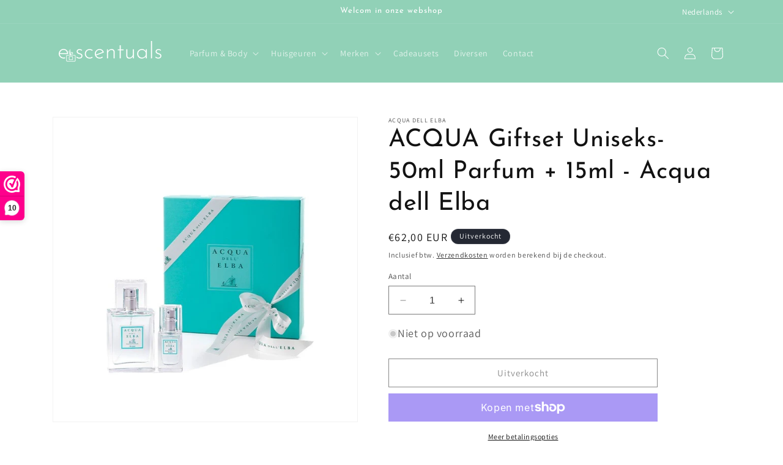

--- FILE ---
content_type: text/html; charset=UTF-8
request_url: https://pre.bossapps.co/api/js/348c0f.myshopify.com/variants
body_size: 1552
content:
{"47133675258192":"yes","47133675290960":"yes","47133675323728":"yes","47136549798224":"no","47073214169424":"no","47073214300496":"no","47134141415760":"yes","47073300840784":"no","47073300873552":"no","47136543768912":"no","47067282669904":"no","47073519370576":"yes","47063860674896":"no","47063852122448":"no","47067297022288":"yes","47063886004560":"no","47063879745872":"no","47063916380496":"yes","47129388581200":"no","47134275371344":"yes","47129367675216":"no","47063060906320":"no","47063060939088":"no","47063060971856":"no","47063061004624":"no","47062431334736":"no","47062431400272":"no","47062431433040":"no","47062431465808":"no","47063907270992":"no","47063906058576":"yes","47133660283216":"yes","47133628563792":"yes","47133628596560":"yes","47133628629328":"no","47133628662096":"yes","47067490353488":"yes","47073505149264":"no","47067350991184":"no","47067341816144":"no","47072438026576":"no","47067475083600":"no","47067470037328":"no","47062210707792":"no","47073499218256":"no","47101378527568":"no","47060769341776":"no","47060719108432":"no","47062279848272":"no","47060843266384":"no","47062186295632":"no","47062181216592":"no","47048751055184":"no","47048751087952":"no","47048751120720":"no","47048751153488":"no","47050632986960":"no","47050633085264":"no","47050633118032":"no","47050633150800":"no","47061314371920":"no","47061274820944":"no","47073462059344":"no","47073449804112":"no","47134618517840":"no","47134618550608":"no","47133484122448":"yes","47133484155216":"yes","47133484187984":"yes","47133511319888":"no","47133511352656":"no","47133511385424":"yes","47133511418192":"yes","47127484629328":"no","47127484662096":"yes","47127484694864":"yes","47127503962448":"no","47127503995216":"yes","47121439392080":"yes","47121439424848":"yes","47120955834704":"no","47120955867472":"no","47120955900240":"yes","47101313941840":"no","47101369876816":"yes","47101369942352":"yes","47101361750352":"no","47101361783120":"no","47101361848656":"yes","47121968300368":"no","47121968333136":"yes","47121953325392":"no","47121953358160":"no","47121953390928":"yes","47121953423696":"yes","47127454351696":"yes","47127454384464":"yes","47127449272656":"no","47127449305424":"no","47127449338192":"yes","47127898587472":"no","47127898620240":"yes","47127898653008":"yes","47127839605072":"yes","47127839637840":"no","47127839670608":"no","47127839703376":"yes","47128069112144":"no","47128069144912":"no","47128069177680":"yes","47128089166160":"no","47128089198928":"yes","47121929929040":"no","47122039570768":"yes","47121929961808":"yes","47121764221264":"yes","47121764254032":"yes","47122044977488":"no","47121764319568":"yes","47071925731664":"no","47071925764432":"no","47071925797200":"no","47069306552656":"no","47069306683728":"no","47069306716496":"no","47069306749264":"no","47122137710928":"no","47122137743696":"yes","47122137776464":"yes","47122123260240":"no","47122123293008":"no","47122123325776":"yes","47122123358544":"yes","47128207262032":"no","47128389845328":"no","47128389878096":"no","47128389910864":"yes","47128327749968":"no","47128327782736":"no","47128327815504":"no","47128327848272":"yes","47128243044688":"yes","47121741087056":"yes","47121741119824":"yes","47121733714256":"no","47121733747024":"no","47134029971792":"no","47134030037328":"yes","47134030070096":"no","47134030135632":"no","47133446046032":"no","47133446078800":"no","47133446111568":"yes","47101286973776":"no","47101287006544":"no","47101287039312":"yes","47127460643152":"no","47127460675920":"no","47127460708688":"yes","47127801430352":"no","47127801463120":"no","47127801495888":"yes","47127978180944":"no","47127978213712":"no","47127978246480":"yes","47121770938704":"no","47121770971472":"no","47121771004240":"yes","47069238985040":"no","47069239148880":"no","47069239181648":"no","47122064146768":"no","47122064179536":"yes","47122064212304":"no","47121717756240":"no","47121717789008":"no","47072429539664":"yes","47067486978384":"no","47129397657936":"yes","47129393004880":"no","47072425836880":"no","47072425902416":"no","47072425967952":"no","47072426000720":"no","47067499037008":"yes","47067499069776":"no","47067499102544":"no","47067499135312":"no","47067802698064":"no","47072445661520":"no","47072441991504":"no","47072438452560":"no","47072438485328":"no","47072438518096":"no","47072438550864":"no","47135012389200":"no","47135026807120":"no","47134974935376":"no","47136564347216":"no","47136569098576":"yes","47136536265040":"yes","47073277542736":"no","47073277575504":"no","47128983273808":"no","47128673812816":"yes","47128946704720":"no","47128609685840":"no","47128968626512":"no","47128956240208":"no","47128635900240":"no","47129424134480":"no","47129428459856":"no","47128923472208":"no","47128923504976":"no","47128461476176":"yes","47128461508944":"no"}